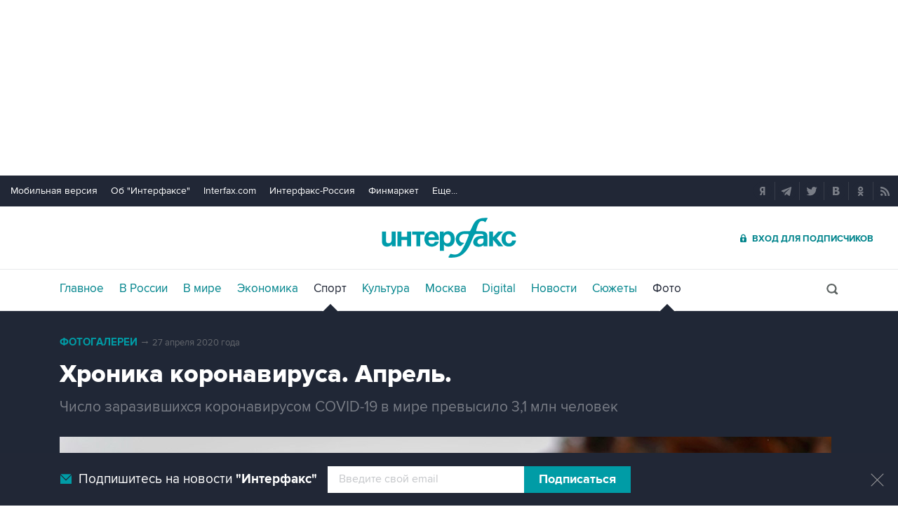

--- FILE ---
content_type: text/html; Charset=windows-1251
request_url: https://www.sport-interfax.ru/photo/4820?a=more&order=0&ex=48097&num=2
body_size: 695
content:
<figure data-story="4820" data-photo="48344" data-order="1" data-exclude="48097" itemscope itemtype="http://schema.org/ImageObject" class="io-article-body"><div class="figureWrap"><img src="https://www.sport-interfax.ru/ftproot/photos/photostory/2020/04/30/vir1_700.jpg	" alt="В Германии постепенно отменяют карантинные меры из-за коронавируса. В стране открылись магазины площадью до 800 квадратных метров, а также книжные и велосипедные магазины." itemprop="contentUrl" /><div class="figureSocWrap figureSocHide"><div class="figureSoc"><span>Поделиться: </span><div class="figureSocList" data-type="socialbar" data-title="Хроника коронавируса. Апрель. - фото 1 из 57" data-url="https://www.sport-interfax.ru/photo/4820/48344"><span class="soc__tg" onclick="Social('tg',this)" title="Telegram"></span><span class="soc__vk" onclick="Social('vk',this,true)" title="ВКонтакте"></span><span class="soc__tw" onclick="Social('tw',this,true)" title="Twitter"></span><span class="soc__ok" onclick="Social('ok',this,true)" title="Одноклассники"></span><span class="soc__wa" onclick="Social('wa',this)" title="WhatsApp"></span><span class="soc__vb" onclick="Social('vb',this)" title="Viber"></span><span class="soc__em" onclick="Social('em',this)" title="E-Mail"></span></div></div></div><div class="figureSocOpen" onclick="this.previousElementSibling.classList.remove('figureSocHide')"></div></div><figcaption><div class="desc" itemprop="description">В Германии постепенно отменяют карантинные меры из-за коронавируса. В стране открылись магазины площадью до 800 квадратных метров, а также книжные и велосипедные магазины.</div><div class="author" itemprop="author">Фото: EPA/Vostock-photo</div></figcaption><meta itemprop="name" content="Хроника коронавируса. Апрель. - фото 1 из 57" /><link itemprop="url" href="https://www.sport-interfax.ru/photo/4820/48344" /><link itemprop="thumbnail" href="https://www.sport-interfax.ru/aspimg/48344p.png" /></figure>

--- FILE ---
content_type: text/html
request_url: https://tns-counter.ru/nc01a**R%3Eundefined*interfax_ru/ru/UTF-8/tmsec=interfax/177336924***
body_size: -74
content:
4FFD7B0569704E9AX1768967834:4FFD7B0569704E9AX1768967834

--- FILE ---
content_type: image/svg+xml
request_url: https://www.sport-interfax.ru/img/svg/whatsapp.svg
body_size: 529
content:
<?xml version="1.0" encoding="utf-8"?>
<!-- Generator: Adobe Illustrator 20.1.0, SVG Export Plug-In . SVG Version: 6.00 Build 0)  -->
<svg version="1.1" id="Layer_1" xmlns="http://www.w3.org/2000/svg" xmlns:xlink="http://www.w3.org/1999/xlink" x="0px" y="0px"
	 viewBox="0 0 26.7 26.7" style="enable-background:new 0 0 26.7 26.7;" xml:space="preserve">
<style type="text/css">
	.st0{fill:#FFFFFF;}
</style>
<path class="st0" d="M21,13c0,4-3.3,7.3-7.4,7.3c-1.3,0-2.5-0.3-3.6-0.9L6,20.7l1.3-3.9c-0.7-1.1-1.1-2.4-1.1-3.8
	c0-4,3.3-7.3,7.4-7.3C17.7,5.7,21,9,21,13z M13.6,6.9c-3.4,0-6.2,2.8-6.2,6.1c0,1.3,0.4,2.6,1.2,3.6l-0.8,2.3l2.4-0.8
	c1,0.6,2.1,1,3.4,1c3.4,0,6.2-2.8,6.2-6.1C19.8,9.6,17,6.9,13.6,6.9z M17.3,14.7c0-0.1-0.2-0.1-0.3-0.2c-0.2-0.1-1.1-0.5-1.2-0.6
	c-0.2-0.1-0.3-0.1-0.4,0.1c-0.1,0.2-0.5,0.6-0.6,0.7c-0.1,0.1-0.2,0.1-0.4,0c-0.2-0.1-0.8-0.3-1.4-0.9c-0.5-0.5-0.9-1.1-1-1.2
	c-0.1-0.2,0-0.3,0.1-0.4c0.1-0.1,0.2-0.2,0.3-0.3c0.1-0.1,0.1-0.2,0.2-0.3c0.1-0.1,0-0.2,0-0.3c0-0.1-0.4-1-0.6-1.3
	c-0.1-0.4-0.3-0.3-0.4-0.3c-0.1,0-0.2,0-0.3,0s-0.3,0-0.5,0.2c-0.2,0.2-0.6,0.6-0.6,1.5s0.6,1.7,0.7,1.8c0.1,0.1,1.2,2,3.1,2.7
	c1.8,0.7,1.8,0.5,2.2,0.4c0.3,0,1.1-0.4,1.2-0.8C17.4,15.1,17.4,14.7,17.3,14.7z"/>
</svg>
